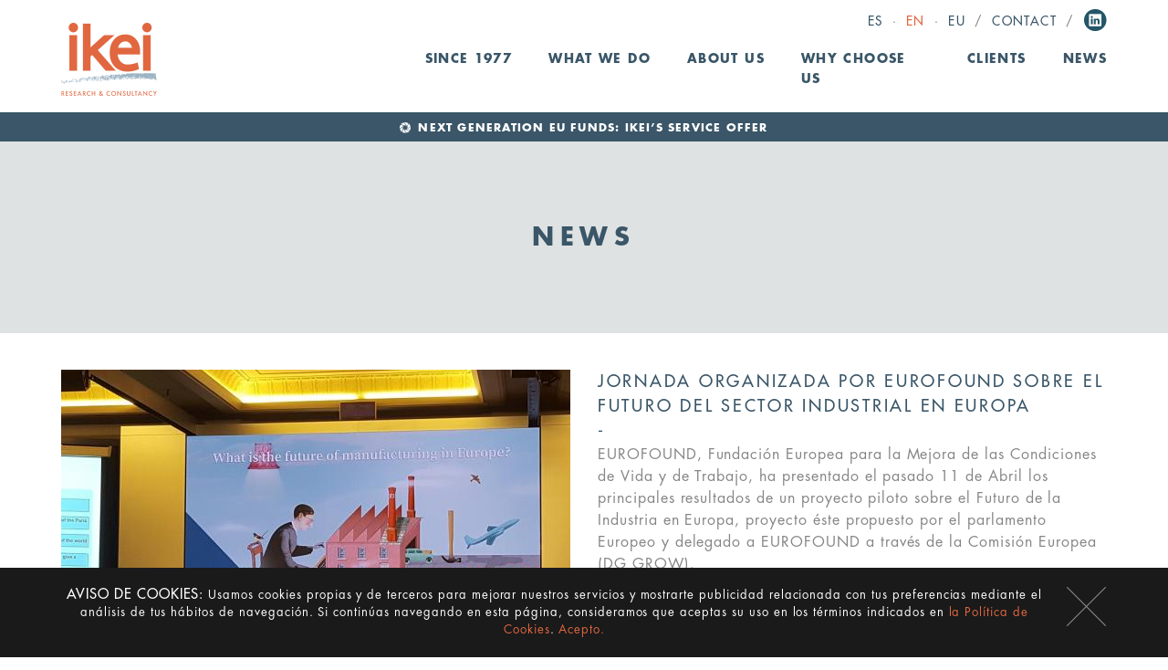

--- FILE ---
content_type: text/html; charset=utf-8
request_url: https://www.ikei.es/en/news/detail/a/jornada-organizada-por-eurofound-sobre-el-futuro-del-sector-industrial-en-europa/
body_size: 10108
content:
<!DOCTYPE html>
<html lang="en">
<head>

<meta charset="utf-8">
<!-- 
	This website is powered by TYPO3 - inspiring people to share!
	TYPO3 is a free open source Content Management Framework initially created by Kasper Skaarhoj and licensed under GNU/GPL.
	TYPO3 is copyright 1998-2017 of Kasper Skaarhoj. Extensions are copyright of their respective owners.
	Information and contribution at http://typo3.org/
-->

<base href="https://www.ikei.es/">


<meta name="generator" content="TYPO3 CMS">
<meta name="description" content="EUROFOUND, Fundación Europea para la Mejora de las Condiciones de Vida y de Trabajo, ha presentado el pasado 11 de Abril los principales resultados de un proyecto piloto sobre el Futuro de la Industria en Europa, proyecto éste propuesto por el parlamento Europeo y delegado a EUROFOUND a través de la Comisión Europea (DG GROW).">


<link rel="stylesheet" type="text/css" href="typo3temp/stylesheet_4dffdef319.css?1674634966" media="all">






<meta name="robots" content="all" />
<meta name="copyright" content="IKEI research & consultancy, S.A." />
<meta http-equiv="content-language" content="mul" />
<meta name="author" content="Ikei" />
<meta name="distribution" content="all" />
<meta name="revisit-after" content="30" />
<meta name="DC.Language" scheme="NISOZ39.50" content="mul" />
<meta name="DC.Creator" content="Alambre Estudio (www.alambre.net)" />

<link rel="apple-touch-icon" sizes="180x180" href="fileadmin/icons/apple-touch-icon.png">
<link rel="icon" type="image/png" href="fileadmin/icons/favicon-32x32.png" sizes="32x32">
<link rel="icon" type="image/png" href="fileadmin/icons/favicon-16x16.png" sizes="16x16">
<link rel="manifest" href="fileadmin/icons/manifest.json">
<link rel="mask-icon" href="fileadmin/icons/safari-pinned-tab.svg" color="#ffffff">
<link rel="shortcut icon" href="fileadmin/icons/favicon.ico">
<meta name="msapplication-config" content="fileadmin/icons/browserconfig.xml">
<meta name="theme-color" content="#ffffff">
<meta name="geo.region" content="ES-PV" />
<meta name="geo.placename" content="Donostia" />
<meta name="geo.position" content="43.29838;-2.006276" />
<meta name="ICBM" content="43.29838, -2.006276" />

<meta name="viewport" content="width=device-width, initial-scale=1, maximum-scale=1, user-scalable=no" /><title>Jornada organizada por Eurofound sobre el futuro del sector industrial en Europa&nbsp;-&nbsp;Ikei</title><link rel="alternate" type="application/rss+xml" title="RSS-Feed" href="https://www.ikei.es/?type=100" alt="Ikei | News RSS" title="Ikei | News">
<link rel="stylesheet" type="text/css" href="fileadmin/css/styles.css?d=20230414" /><script type="text/javascript">

  var _gaq = _gaq || [];
  _gaq.push(['_setAccount', 'UA-37956035-1']);
  _gaq.push(['_setDomainName', 'none']);
  _gaq.push(['_setAllowLinker', true]);
  _gaq.push(['_trackPageview']);
  setTimeout('_gaq.push([\'_trackEvent\', \'NoBounce\', \'Over 10 seconds\'])',10000);
  (function() {
    var ga = document.createElement('script'); ga.type = 'text/javascript'; ga.async = true;
    ga.src = ('https:' == document.location.protocol ? 'https://ssl' : 'http://www') + '.google-analytics.com/ga.js';
    var s = document.getElementsByTagName('script')[0]; s.parentNode.insertBefore(ga, s);
  })();

</script><meta name="twitter:card" content="summary"><meta name="twitter:site" content="@ikeies"><meta name="twitter:creator" content="@ikeies"><meta property="twitter:description" content="EUROFOUND, Fundación Europea para la Mejora de las Condiciones de Vida y de Trabajo, ha presentado el pasado 11 de Abril los principales resultados de un proyecto piloto sobre el Futuro de la Industria en Europa, proyecto éste propuesto por el parlamento Europeo y delegado a EUROFOUND a través de la Comisión Europea (DG GROW)."><meta name="twitter:url" content="https://www.ikei.es/en/news/detail/a/jornada-organizada-por-eurofound-sobre-el-futuro-del-sector-industrial-en-europa/"><meta property="og:title" content="Jornada organizada por Eurofound sobre el futuro del sector industrial en Europa"><meta property="og:description" content="EUROFOUND, Fundación Europea para la Mejora de las Condiciones de Vida y de Trabajo, ha presentado el pasado 11 de Abril los principales resultados de un proyecto piloto sobre el Futuro de la Industria en Europa, proyecto éste propuesto por el parlamento Europeo y delegado a EUROFOUND a través de la Comisión Europea (DG GROW)."><meta property="og:url" content="https://www.ikei.es/en/news/detail/a/jornada-organizada-por-eurofound-sobre-el-futuro-del-sector-industrial-en-europa/">
</head>
<body>


<header>
	
	<div class="container">
		<div class="row">
			<div class="col12">
				<div id="lang"><ul><li class="sep">&middot;</li><li><a href="es/actualidad/detalle/a/jornada-organizada-por-eurofound-sobre-el-futuro-del-sector-industrial-en-europa/">Es</a></li><li class="sep">&middot;</li><li><a href="en/news/detail/a/jornada-organizada-por-eurofound-sobre-el-futuro-del-sector-industrial-en-europa/" class="act">En</a></li><li class="sep">&middot;</li><li><a href="eu/berriak/xehetasuna/a/jornada-organizada-por-eurofound-sobre-el-futuro-del-sector-industrial-en-europa/">Eu</a></li><li class="sep">/</li><li><a href="en/contact">Contact</a></li><li class="sep">/</li></ul><div class="rrss"><a href="https://www.linkedin.com/company/ikei-research-&-consultancy-s-a-" target="_blank" class="socialIcon lin">Linkedin</a></div></div>

				<nav class="navbar" role="navigation" id="navbarContainer">
    				<div class="navbar-header">
      					<button type="button" class="navbar-toggle collapsed" data-toggle="collapse" data-target="#navbar" aria-expanded="false">
					        <span class="sr-only">Menu</span>
					        <span class="icon-bar"></span>
					        <span class="icon-bar"></span>
					        <span class="icon-bar"></span>
					     </button>
					     <a class="navbar-brand" href="/en" alt="IKEI - Research and Consultancy"/>IKEI - Research and Consultancy</a>
    				</div>
	    			<div class="collapse navbar-collapse" id="navbar">
	    				<ul class="nav navbar-nav">
	    					<li><a href="en/since-1977/">Since 1977</a></li><li class="dropdown"><a href="en/what-we-do/" class="dropdown-toggle" data-toggle="dropdown" role="button" aria-haspopup="true" aria-expanded="false">What we do<span class="caret"></span></a><ul class="dropdown-menu" role="menu"><li><a href="en/public-sector-consulting/">Public sector consulting</a></li><li><a href="en/management-consulting/">Management consulting</a></li><li><a href="en/corporate-finance-ma/">Corporate finance / M&A</a></li><li><a href="en/legal-and-tax-advice/">Legal and tax advice</a></li><li><a href="en/international-projects/">International Projects</a></li></ul></li><li class="dropdown"><a href="en/who-does-it/" class="dropdown-toggle" data-toggle="dropdown" role="button" aria-haspopup="true" aria-expanded="false">About Us<span class="caret"></span></a><ul class="dropdown-menu" role="menu"><li><a href="en/team/">Team</a></li><li><a href="en/international-presence/">International presence</a></li><li><a href="en/work-with-us/">Work with us</a></li></ul></li><li><a href="en/why-choose-us/">Why choose us</a></li><li><a href="en/clients/">Clients</a></li><li><a href="en/news/">News</a></li>
	    					<div class="aMovil"><li><a href="en/contact">contact</a></li></div>
							<div class="aMovil idiomas"><hr/><li><a href="es/actualidad/detalle/a/jornada-organizada-por-eurofound-sobre-el-futuro-del-sector-industrial-en-europa/">Castellano</a></li><li><a href="en/news/detail/a/jornada-organizada-por-eurofound-sobre-el-futuro-del-sector-industrial-en-europa/" class="act">English</a></li><li><a href="eu/berriak/xehetasuna/a/jornada-organizada-por-eurofound-sobre-el-futuro-del-sector-industrial-en-europa/">Euskera</a></li></div>
	    				</ul>
	    			</div>
  				</nav>
				
			</div>
		</div>
	</div>

</header>
    

<div id="contenido" role="main"><a id="c434"></a><div id="photoBanner">
  <div class="maxWidth barra">
    <a href="http://www.ikei.es/que-hacemos/consultoria-de-direccion/articulo/a/fondos-next-generation-eu-oferta-de-servicios-de-ikei/" target="_blank">
      <div class="col12">
        <span>NEXT GENERATION EU FUNDS: IKEI’S SERVICE OFFER</span>
      </div>
    </a>
  </div>
</div><div class="tituloSupContainer maxWidth">
	<h2><strong>News</strong></h2>
</div><a id="c383"></a>

<div class="news-single-container container">
	<div class="row">
		<div class="col6 colFoto">
			<img src="typo3temp/_processed_/csm_20190411_900pix_ba3e9d6b1f.jpg" width="558" height="362"   alt="Jornada organizada por Eurofound sobre el futuro del sector industrial en Europa" >
			<div class="mas">
				<a href="#listaN" class="smooth">Read other news</a>
			</div>
		</div>
		<div class="col6">
			<h1>Jornada organizada por Eurofound sobre el futuro del sector industrial en Europa</h1>
			<p>EUROFOUND, Fundación Europea para la Mejora de las Condiciones de Vida y de Trabajo, ha presentado el pasado 11 de Abril los principales resultados de un proyecto piloto sobre el Futuro de la Industria en Europa, proyecto éste propuesto por el parlamento Europeo y delegado a EUROFOUND a través de la Comisión Europea (DG GROW).</p>
			<p><span lang="ES">En el marco de este proyecto piloto, y a lo largo de los últimos cuatro años, se han venido realizando diversos trabajos y estudios en diversas temáticas de interés sobre la realidad industrial europea&nbsp; y su posible evolución futura. En este contexto, IKEI ha colaborado con EUROFOUND en la <a href="es/actualidad/detalle/a/born-globals-en-busca-de-la-internacionalizacion/">realización del informe “Born globals and their value chains”,</a> donde se analiza cómo establecen y gestionan sus cadenas de valor internacionales las denominadas empresas “born globals”, así como el tipo de apoyo y las medidas públicas existentes para la internacionalización de la PYME en distintos países. Este proyecto ha sido elaborado en colaboración con el Small Business Research Centre (SBRC) de la Universidad de Kingston (Reino Unido), y se puede se puede descargar aquí (desde la página web de Eurofound):&nbsp;<a href="https://www.eurofound.europa.eu/publications/report/2018/born-globals-and-their-value-chains" title="Opens external link in new window" target="_blank">www.eurofound.europa.eu</a>.</span></p>
			
			
			
			
		</div>
	</div>
</div>


<div class="news-list-container container" id="listaN">
	<div class="row">
		<ul>
		
			<li class="not">
				 <a href="en/news/detail/a/fusiones-y-adquisiciones-ma-balance-2025/" title="Fusiones y Adquisiciones (M&amp;A): Balance 2025">
				<div class="imagen"><img src="typo3temp/_processed_/csm_Imagen_para_subir_14_b4a9bd91cb.png" width="558" height="325"   alt="Fusiones y Adquisiciones (M&amp;A): Balance 2025" ></div>
				<p class="titulo">Fusiones y Adquisiciones (M&A): Balance 2025</p>
				<p>Según lo previsto, la actividad de M&A del mercado nacional recupera el dinamismo en el conjunto del ejercicio 2025 en lo que a número de operaciones completadas se refiere (+29,4%) y pone fin así al ciclo bajista en el que se...</p>
				<p class="mas">Read more <span>&gt;</span></p>
				</a>
			</li>
			
			<li class="not">
				<a href="en/news/detail/a/balio-capital-apuesta-por-la-industria-alimentaria-y-adquiere-simultaneamente-embutidos-la-granja-y/" title="Balio Capital apuesta por la industria alimentaria y adquiere simultáneamente Embutidos La Granja y Adobos Caysan">
				<div class="imagen"><img src="typo3temp/_processed_/csm_Imagen2_02_858a452992.png" width="558" height="546"   alt="Balio Capital apuesta por la industria alimentaria y adquiere simultáneamente Embutidos La Granja y Adobos Caysan" ></div>
				<p class="titulo">Balio Capital apuesta por la industria alimentaria y adquiere simultáneamente Embutidos La Granja y Adobos Caysan</p>
				<p>La operación, que incluye dos empresas madrileñas con una facturación conjunta superior a los 22 millones de euros, supone la creación de un líder en el mercado de productos cárnicos derivados del cerdo.</p>
				<p class="mas">Read more <span>&gt;</span></p>
				</a>
			</li>
			
			<li class="not">
				<a href="en/news/detail/a/publicado-el-informe-working-for-children-matters-an-overview-of-service-delivery-and-workforce-in/" title="Publicado el informe “Working for children matters: an overview of service delivery and workforce in Europe” de la Fundación para la Mejora de las Condiciones de Vida y de Trabajo (Eurofound), elaborado conjuntamente por un equipo de investigadores de Euro">
				<div class="imagen"><img src="typo3temp/_processed_/csm_Foto_ajustada_f518fc62ea.png" width="563" height="320"   alt="Publicado el informe “Working for children matters: an overview of service delivery and workforce in Europe” de la Fundación para la Mejora de las Condiciones de Vida y de Trabajo (Eurofound), elaborado conjuntamente por un equipo de investigadores de Euro" ></div>
				<p class="titulo">Publicado el informe “Working for children matters: an overview of service delivery and workforce in Europe” de la Fundación para la Mejora de las Condiciones de Vida y de Trabajo (Eurofound), elaborado conjuntamente por un equipo de investigadores de Euro</p>
				<p>El informe ofrece una panorámica de las condiciones laborales de los trabajadores de diversos servicios clave para la población infantil y la promoción de su bienestar.</p>
				<p class="mas">Read more <span>&gt;</span></p>
				</a>
			</li>
			<div class="clearfix"></div>
			
			<li class="not">
				 <a href="en/news/detail/a/presentado-el-estudio-el-sector-de-la-microelectronica-en-euskadi-elaborado-por-las-consultoras-ik/" title="Presentado el estudio “El sector de la microelectrónica en Euskadi” elaborado por las consultoras IKEI y Octantis y promovido por el Basque Microelectronics Hub (BMH), el Clúster GAIA, el Gobierno Vasco y la SPRI">
				<div class="imagen"><img src="typo3temp/_processed_/csm_Imagen_15_2aad1e316f.jpg" width="558" height="353"   alt="Presentado el estudio “El sector de la microelectrónica en Euskadi” elaborado por las consultoras IKEI y Octantis y promovido por el Basque Microelectronics Hub (BMH), el Clúster GAIA, el Gobierno Vasco y la SPRI" ></div>
				<p class="titulo">Presentado el estudio “El sector de la microelectrónica en Euskadi” elaborado por las consultoras IKEI y Octantis y promovido por el Basque Microelectronics Hub (BMH), el Clúster GAIA, el Gobierno Vasco y la SPRI</p>
				<p>El informe, presentado el pasado octubre en Bilbao en una jornada con agentes empresariales, centros tecnológicos, universidades, centros de formación profesional y responsables institucionales, ofrece una radiografía detallada...</p>
				<p class="mas">Read more <span>&gt;</span></p>
				</a>
			</li>
			
			<li class="not">
				<a href="en/news/detail/a/fusiones-y-adquisiciones-ma-balance-segundo-cuatrimestre-2025/" title="Fusiones y Adquisiciones (M&amp;A): Balance segundo cuatrimestre 2025">
				<div class="imagen"><img src="typo3temp/_processed_/csm_Imagen_para_subir_12_908504f4fc.png" width="558" height="325"   alt="Fusiones y Adquisiciones (M&amp;A): Balance segundo cuatrimestre 2025" ></div>
				<p class="titulo">Fusiones y Adquisiciones (M&A): Balance segundo cuatrimestre 2025</p>
				<p>La actividad del mercado español de fusiones y adquisiciones se ve reforzada con un cierre del segundo cuatrimestre del 2025 que refleja, tanto con respecto a los 4 primeros meses del año como con respecto al mismo periodo del...</p>
				<p class="mas">Read more <span>&gt;</span></p>
				</a>
			</li>
			
			<li class="not">
				<a href="en/news/detail/a/entrevista-a-sergio-perez-consejero-director-general-de-balio-capital/" title="Entrevista a Sergio Pérez, Consejero Director General de BALIO Capital">
				<div class="imagen"><img src="typo3temp/_processed_/csm_Imagen_para_publicar_01_41b87fcf2c.png" width="558" height="451"   alt="Entrevista a Sergio Pérez, Consejero Director General de BALIO Capital" ></div>
				<p class="titulo">Entrevista a Sergio Pérez, Consejero Director General de BALIO Capital</p>
				<p>Fundada en 2023 por un equipo -entre cuyos promotores se encuentra IKEI- de empresarios y profesionales con conocimiento de distintos sectores empresariales y una amplia experiencia en la ejecución de operaciones corporativas, la...</p>
				<p class="mas">Read more <span>&gt;</span></p>
				</a>
			</li>
			<div class="clearfix"></div>
			
			<li class="not">
				 <a href="en/news/detail/a/participacion-de-ikei-en-la-reunion-bianual-de-la-fundacion-europea-para-la-mejora-de-las-condicione/" title="Participación de IKEI en la reunión bianual de la Fundación Europea para la Mejora de las Condiciones de Vida y de Trabajo (Eurofound)">
				<div class="imagen"><img src="typo3temp/_processed_/csm_Reunion_Eurofound_01_9b46cfb9f3.png" width="558" height="336"   alt="Participación de IKEI en la reunión bianual de la Fundación Europea para la Mejora de las Condiciones de Vida y de Trabajo (Eurofound)" ></div>
				<p class="titulo">Participación de IKEI en la reunión bianual de la Fundación Europea para la Mejora de las Condiciones de Vida y de Trabajo (Eurofound)</p>
				<p>Celebrada el pasado 9, 10 y 11 de abril en la agencia de la Unión Europea (en Dublín, Irlanda), el objetivo principal del encuentro ha sido proporcionar información, conocimientos y asesoramiento para contribuir al diseño de...</p>
				<p class="mas">Read more <span>&gt;</span></p>
				</a>
			</li>
			
			<li class="not">
				<a href="en/news/detail/a/ikei-acompana-a-ampo-en-la-definicion-de-su-plan-estrategico-2025-2027/" title="IKEI acompaña a AMPO en la definición de su Plan Estratégico 2025-2027">
				<div class="imagen"><img src="typo3temp/_processed_/csm_idiazabal-1_para_web_0c6f0def2c.jpg" width="558" height="320"   alt="IKEI acompaña a AMPO en la definición de su Plan Estratégico 2025-2027" ></div>
				<p class="titulo">IKEI acompaña a AMPO en la definición de su Plan Estratégico 2025-2027</p>
				<p>Tras más de 60 años de historia, la cooperativa AMPO se ha convertido en un grupo empresarial cooperativo líder internacional en conocimiento multidisciplinar y capacidad tecnológica, orientados al asesoramiento, diseño,...</p>
				<p class="mas">Read more <span>&gt;</span></p>
				</a>
			</li>
			
			<li class="not">
				<a href="en/news/detail/a/balio-capital-entre-cuyos-promotores-se-encuentra-ikei-adquiere-el-grupo-bostlan-uno-de-los-princ/" title="Balio Capital, entre cuyos promotores se encuentra IKEI, adquiere el Grupo BOSTLAN, uno de los principales fabricantes mundiales de aleantes para la industria del aluminio">
				<div class="imagen"><img src="typo3temp/_processed_/csm_Bostlan_e430591dfc.jpg" width="558" height="387"   alt="Balio Capital, entre cuyos promotores se encuentra IKEI, adquiere el Grupo BOSTLAN, uno de los principales fabricantes mundiales de aleantes para la industria del aluminio" ></div>
				<p class="titulo">Balio Capital, entre cuyos promotores se encuentra IKEI, adquiere el Grupo BOSTLAN, uno de los principales fabricantes mundiales de aleantes para la industria del aluminio</p>
				<p>La llegada de Balio Capital al accionariado de Bostlan pretende potenciar el crecimiento del Grupo a través de la diversificación y el incremento de la competitividad de la empresa.</p>
				<p class="mas">Read more <span>&gt;</span></p>
				</a>
			</li>
			<div class="clearfix"></div>
			
			<li class="not">
				 <a href="en/news/detail/a/fusiones-y-adquisiciones-ma-balance-2024/" title="Fusiones y Adquisiciones (M&amp;A): Balance 2024">
				<div class="imagen"><img src="typo3temp/_processed_/csm_Imagen_para_subir_02_9fe41e17d4.png" width="558" height="325"   alt="Fusiones y Adquisiciones (M&amp;A): Balance 2024" ></div>
				<p class="titulo">Fusiones y Adquisiciones (M&A): Balance 2024</p>
				<p>La actividad de M&A del mercado nacional muestra signos de recuperación en el conjunto del 2024, habiéndose cerrado el ejercicio con un nivel de actividad relativamente estable respecto al precedente y con un alza del volumen...</p>
				<p class="mas">Read more <span>&gt;</span></p>
				</a>
			</li>
			
			<li class="not">
				<a href="en/news/detail/a/publicado-el-informe-osh-in-figures-in-the-health-and-social-care-sector-de-la-agencia-europea-pa/" title="Publicado el informe “OSH in figures in the health and social care sector”, de la Agencia Europea para la Seguridad y la Salud en el Trabajo (EU-OSHA), en la que IKEI ha participado junto a otros equipos europeos">
				<div class="imagen"><img src="typo3temp/_processed_/csm_Imagen2_e6d02129d0.png" width="558" height="377"   alt="Publicado el informe “OSH in figures in the health and social care sector”, de la Agencia Europea para la Seguridad y la Salud en el Trabajo (EU-OSHA), en la que IKEI ha participado junto a otros equipos europeos" ></div>
				<p class="titulo">Publicado el informe “OSH in figures in the health and social care sector”, de la Agencia Europea para la Seguridad y la Salud en el Trabajo (EU-OSHA), en la que IKEI ha participado junto a otros equipos europeos</p>
				<p>La investigación se ha basado en una revisión bibliográfica y en entrevistas en profundidad con las partes interesadas. Asimismo, se han tenido en cuenta como principales fuentes de datos la Encuesta Europea de Empresas sobre...</p>
				<p class="mas">Read more <span>&gt;</span></p>
				</a>
			</li>
			
			<li class="not">
				<a href="en/news/detail/a/cinco-nuevos-destinos-comienzan-a-trabajar-con-la-asistencia-de-ikei-y-tecnalia-la-metodologia-para/" title="Cinco nuevos destinos comienzan a trabajar con la asistencia de IKEI y Tecnalia la metodología para convertirse en Destinos Turísticos Inteligentes (DTI-SEGITTUR)">
				<div class="imagen"><img src="typo3temp/_processed_/csm_FOTOGorbeialdeaAraba2_68fe7d5291.jpg" width="563" height="320"   alt="Cinco nuevos destinos comienzan a trabajar con la asistencia de IKEI y Tecnalia la metodología para convertirse en Destinos Turísticos Inteligentes (DTI-SEGITTUR)" ></div>
				<p class="titulo">Cinco nuevos destinos comienzan a trabajar con la asistencia de IKEI y Tecnalia la metodología para convertirse en Destinos Turísticos Inteligentes (DTI-SEGITTUR)</p>
				<p>El proyecto cuenta con el apoyo de SEGITTUR como propietario de la metodología, de BASQUETOUR como líder de la implantación en Euskadi, y con la asistencia de IKEI en colaboración con Tecnalia.</p>
				<p class="mas">Read more <span>&gt;</span></p>
				</a>
			</li>
			<div class="clearfix"></div>
			
			<li class="not">
				 <a href="en/news/detail/a/ikei-junto-con-ilunion-accesibilidad-ha-tenido-el-placer-de-colaborar-con-el-isek-consejo-vasco-p/" title="IKEI, junto con ILUNION ACCESIBILIDAD, ha tenido el placer de colaborar con el ISEK, Consejo Vasco para la Promoción de la Accesibilidad, en el diseño, producción y organización de la Jornada “Euskadi Accesible. Un compromiso compartido”">
				<div class="imagen"><img src="typo3temp/_processed_/csm_Jornada_accesibilidad_29_octubre-foto_organizacion_03_f7e184a8ce.jpg" width="558" height="398"   alt="IKEI, junto con ILUNION ACCESIBILIDAD, ha tenido el placer de colaborar con el ISEK, Consejo Vasco para la Promoción de la Accesibilidad, en el diseño, producción y organización de la Jornada “Euskadi Accesible. Un compromiso compartido”" ></div>
				<p class="titulo">IKEI, junto con ILUNION ACCESIBILIDAD, ha tenido el placer de colaborar con el ISEK, Consejo Vasco para la Promoción de la Accesibilidad, en el diseño, producción y organización de la Jornada “Euskadi Accesible. Un compromiso compartido”</p>
				<p>El evento ha reunido a más de 250 personas procedentes de diferentes entidades públicas y privadas, asociaciones y ciudadanía en general.</p>
				<p class="mas">Read more <span>&gt;</span></p>
				</a>
			</li>
			
			<li class="not">
				<a href="en/news/detail/a/publicado-el-informe-workplace-bullying-harassment-and-cyberbullying-realizado-por-ikei-para-la/" title="Publicado el informe “Workplace bullying, harassment and cyberbullying”, realizado por IKEI para la Agencia Europea para la Mejora de las Condiciones de Vida y Trabajo (Eurofound)">
				<div class="imagen"><img src="typo3temp/_processed_/csm_Imagen_PARA_PUBLICAR_f1e1c9efa1.png" width="567" height="320"   alt="Publicado el informe “Workplace bullying, harassment and cyberbullying”, realizado por IKEI para la Agencia Europea para la Mejora de las Condiciones de Vida y Trabajo (Eurofound)" ></div>
				<p class="titulo">Publicado el informe “Workplace bullying, harassment and cyberbullying”, realizado por IKEI para la Agencia Europea para la Mejora de las Condiciones de Vida y Trabajo (Eurofound)</p>
				<p>En el estudio se analiza la situación existente en Europa y sus Estados Miembros sobre acoso y prácticas de ciberbullying en el ámbito laboral, además de las diversas estrategias legales y empresariales desarrolladas para...</p>
				<p class="mas">Read more <span>&gt;</span></p>
				</a>
			</li>
			
			<li class="not">
				<a href="en/news/detail/a/el-isek-consejo-vasco-para-la-promocion-de-la-accesibilidad-organiza-la-jornada-euskadi-accesible/" title="El ISEK, Consejo Vasco para la promoción de la accesibilidad, organiza la Jornada “Euskadi Accesible. Un compromiso compartido” con la colaboración de IKEI">
				<div class="imagen"><img src="typo3temp/_processed_/csm_Imagen1_03_c010c3e736.png" width="558" height="389"   alt="El ISEK, Consejo Vasco para la promoción de la accesibilidad, organiza la Jornada “Euskadi Accesible. Un compromiso compartido” con la colaboración de IKEI" ></div>
				<p class="titulo">El ISEK, Consejo Vasco para la promoción de la accesibilidad, organiza la Jornada “Euskadi Accesible. Un compromiso compartido” con la colaboración de IKEI</p>
				<p>IKEI, en colaboración con Ilunion Accesibilidad, presta asistencia técnica a la Dirección de Vivienda y Agenda Urbana del Gobierno Vasco en la implementación del primer Plan de acción de la Estrategia de Accesibilidad de Euskadi,...</p>
				<p class="mas">Read more <span>&gt;</span></p>
				</a>
			</li>
			<div class="clearfix"></div>
			
			<li class="not">
				 <a href="en/news/detail/a/fusiones-y-adquisiciones-ma-balance-segundo-cuatrimestre-2024/" title="Fusiones y Adquisiciones (M&amp;A): Balance segundo cuatrimestre 2024">
				<div class="imagen"><img src="typo3temp/_processed_/csm_Imagen_para_subir_01_c51c148445.png" width="558" height="325"   alt="Fusiones y Adquisiciones (M&amp;A): Balance segundo cuatrimestre 2024" ></div>
				<p class="titulo">Fusiones y Adquisiciones (M&A): Balance segundo cuatrimestre 2024</p>
				<p>La actividad del mercado español de fusiones y adquisiciones se ve reforzada con un cierre del segundo cuatrimestre del 2024 que refleja, con respecto a los cuatro primeros meses del año, un mayor dinamismo en lo que a número de...</p>
				<p class="mas">Read more <span>&gt;</span></p>
				</a>
			</li>
			
			<li class="not">
				<a href="en/news/detail/a/publicado-el-informe-company-practices-to-tackle-labour-shortages-realizado-por-ikei-para-la-agen/" title="Publicado el informe “Company practices to tackle labour shortages”, realizado por IKEI para la Agencia Europea para la Mejora de las Condiciones de Vida y Trabajo (Eurofound)">
				<div class="imagen"><img src="typo3temp/_processed_/csm_Imagen_2_5d0ad86c80.png" width="558" height="322"   alt="Publicado el informe “Company practices to tackle labour shortages”, realizado por IKEI para la Agencia Europea para la Mejora de las Condiciones de Vida y Trabajo (Eurofound)" ></div>
				<p class="titulo">Publicado el informe “Company practices to tackle labour shortages”, realizado por IKEI para la Agencia Europea para la Mejora de las Condiciones de Vida y Trabajo (Eurofound)</p>
				<p>En el estudio se analizan diversas estrategias desarrolladas por 17 organizaciones europeas públicas y privadas en 13 Estados Miembros de la UE, y en diferentes sectores, para solventar el problema de mano de obra en sus sectores...</p>
				<p class="mas">Read more <span>&gt;</span></p>
				</a>
			</li>
			
			<li class="not">
				<a href="en/news/detail/a/el-reto-del-crecimiento-tribuna-de-xabier-gil-diaz-de-alda-en-el-periodico-estrategia-empresarial/" title="&quot;EL RETO DEL CRECIMIENTO&quot;, TRIBUNA DE XABIER GIL DIAZ DE ALDA EN EL PERIODICO ESTRATEGIA EMPRESARIAL">
				<div class="imagen"><img src="typo3temp/_processed_/csm_xg_bbb2860e63.png" width="558" height="475"   alt="&quot;EL RETO DEL CRECIMIENTO&quot;, TRIBUNA DE XABIER GIL DIAZ DE ALDA EN EL PERIODICO ESTRATEGIA EMPRESARIAL" ></div>
				<p class="titulo">"EL RETO DEL CRECIMIENTO", TRIBUNA DE XABIER GIL DIAZ DE ALDA EN EL PERIODICO ESTRATEGIA EMPRESARIAL</p>
				<p>Nuestro compañero, Xabier, Socio Director del área de empresa de IKEI, reflexiona sobre la necesidad de que las empresas se desarrollen y ganen dimensión. Una empresa con una prolongada falta de crecimiento traslada señales de...</p>
				<p class="mas">Read more <span>&gt;</span></p>
				</a>
			</li>
			<div class="clearfix"></div>
			
			<li class="not">
				 <a href="en/news/detail/a/participacion-de-ikei-en-un-grupo-de-discusion-sobre-la-figura-juridica-de-los-centros-integrados-d/" title="Participación de IKEI en un grupo de discusión sobre la figura jurídica de los “Centros Integrados de FP” organizado por Caixabank Dualiza">
				<div class="imagen"><img src="typo3temp/_processed_/csm_Imagen1_02_7c1c778bd6.png" width="558" height="369"   alt="Participación de IKEI en un grupo de discusión sobre la figura jurídica de los “Centros Integrados de FP” organizado por Caixabank Dualiza" ></div>
				<p class="titulo">Participación de IKEI en un grupo de discusión sobre la figura jurídica de los “Centros Integrados de FP” organizado por Caixabank Dualiza</p>
				<p>Iñigo Isusi ha participado recientemente en un grupo de discusión organizado por CaixaBank Dualiza en torno al papel actual y futuro de los así llamados “Centros Integrados de FP”, figura jurídica creada en el año 2002 y...</p>
				<p class="mas">Read more <span>&gt;</span></p>
				</a>
			</li>
			
			<li class="not">
				<a href="en/news/detail/a/presentado-el-estudio-sobre-la-situacion-de-la-vivienda-en-zarautz-y-la-incidencia-de-las-viviendas/" title="Presentado el estudio sobre la situación de la vivienda en Zarautz y la incidencia de las viviendas y apartamentos turísticos">
				<div class="imagen"><img src="typo3temp/_processed_/csm_Imagen_para_publicar_05_43baaee225.jpg" width="558" height="388"   alt="Presentado el estudio sobre la situación de la vivienda en Zarautz y la incidencia de las viviendas y apartamentos turísticos" ></div>
				<p class="titulo">Presentado el estudio sobre la situación de la vivienda en Zarautz y la incidencia de las viviendas y apartamentos turísticos</p>
				<p>El trabajo realizado refleja, en general, la fuerte demanda de vivienda en el municipio y, en particular, la de vivienda protegida.</p>
				<p class="mas">Read more <span>&gt;</span></p>
				</a>
			</li>
			
			<li class="not">
				<a href="en/news/detail/a/el-foro-maritimo-vasco-fmv-prepara-las-bases-de-su-futuro-con-su-plan-estrategico-2025-2028-elabo/" title="El Foro Marítimo Vasco (FMV) prepara las bases de su futuro con su Plan Estratégico 2025-2028, elaborado con el apoyo de IKEI">
				<div class="imagen"><img src="typo3temp/_processed_/csm_Imagen_para_publicar_ac0e565c98.png" width="558" height="371"   alt="El Foro Marítimo Vasco (FMV) prepara las bases de su futuro con su Plan Estratégico 2025-2028, elaborado con el apoyo de IKEI" ></div>
				<p class="titulo">El Foro Marítimo Vasco (FMV) prepara las bases de su futuro con su Plan Estratégico 2025-2028, elaborado con el apoyo de IKEI</p>
				<p>La Asamblea General del FMV celebrada hace unos días permitió a IKEI presentar a sus asociados el proyecto y la metodología de trabajo que se va a seguir durante estos meses para la elaboración del próximo Plan Estratégico del...</p>
				<p class="mas">Read more <span>&gt;</span></p>
				</a>
			</li>
			<div class="clearfix"></div>
			
			<li class="not">
				 <a href="en/news/detail/a/fusiones-y-adquisiciones-ma-balance-primer-cuatrimestre-2024/" title="Fusiones y Adquisiciones (M&amp;A): Balance primer cuatrimestre 2024">
				<div class="imagen"><img src="typo3temp/_processed_/csm_Imagen_para_subir_b55bfa9591.png" width="558" height="325"   alt="Fusiones y Adquisiciones (M&amp;A): Balance primer cuatrimestre 2024" ></div>
				<p class="titulo">Fusiones y Adquisiciones (M&A): Balance primer cuatrimestre 2024</p>
				<p>La actividad del mercado español de fusiones y adquisiciones presenta, en el conjunto del primer cuatrimestre del 2024, un arranque de ejercicio más dinámico en comparación con el mismo periodo del 2023, tanto en lo que a...</p>
				<p class="mas">Read more <span>&gt;</span></p>
				</a>
			</li>
			
			<li class="not">
				<a href="en/news/detail/a/los-hogares-siguen-mejorando-su-confianza-ikei-analiza-para-laboral-kutxa-la-confianza-del-consum/" title="“Los hogares siguen mejorando su confianza”: IKEI analiza para Laboral Kutxa la confianza del consumidor vasco">
				<div class="imagen"><img src="typo3temp/_processed_/csm_Confianza_consumidor_45a82e569b.png" width="558" height="372"   alt="“Los hogares siguen mejorando su confianza”: IKEI analiza para Laboral Kutxa la confianza del consumidor vasco" ></div>
				<p class="titulo">“Los hogares siguen mejorando su confianza”: IKEI analiza para Laboral Kutxa la confianza del consumidor vasco</p>
				<p>El primer trimestre del año se mantiene en la tónica de “suave” mejora del índice de confianza de los hogares vascos (+4 puntos), que roza la neutralidad (-5).</p>
				<p class="mas">Read more <span>&gt;</span></p>
				</a>
			</li>
			
			<li class="not">
				<a href="en/news/detail/a/ikei-colabora-con-innobasque-como-empresa-de-apoyo-a-la-gestion-de-casos-practicos-de-innovacion/" title="IKEI colabora con Innobasque como empresa de apoyo a la gestión de casos prácticos de innovación">
				<div class="imagen"><img src="typo3temp/_processed_/csm_Imagen_13_5fa2c5a1fe.png" width="558" height="419"   alt="IKEI colabora con Innobasque como empresa de apoyo a la gestión de casos prácticos de innovación" ></div>
				<p class="titulo">IKEI colabora con Innobasque como empresa de apoyo a la gestión de casos prácticos de innovación</p>
				<p>Tras la positiva experiencia el año pasado, en 2024 IKEI continúa dando un servicio de apoyo de Innobasque (Agencia Vasca de la Innovación) en la identificación y presentación de casos prácticos de innovación en producto, proceso...</p>
				<p class="mas">Read more <span>&gt;</span></p>
				</a>
			</li>
			<div class="clearfix"></div>
			
			<div class="clearfix"></div>
		</ul>
	</div>
	<div class="row">
		<div class="col12">
			
		</div>
	</div>
</div>
</div>

<div id="sidebar"><a href="#" id="sideUp">up</a></div>

<footer role="contentinfo">

	<div class="container">
		
		<div class="row filaLogo">
			<div class="col8"></div>
			<div class="col4"><a href="/en" alt="Ikei">Ikei</a></div>
		</div>

		<div class="row filaMapa">
	<div class="col4">
		<ul class="mapa"><li class="n0"><a href="en/since-1977/">Since 1977</a></li></ul>
		<ul class="mapa"><li class="n0"><a href="en/what-we-do/">What we do</a></li><li class="n1"><a href="en/public-sector-consulting/">Public sector consulting</a></li><li class="n1"><a href="en/management-consulting/">Management consulting</a></li><li class="n1"><a href="en/corporate-finance-ma/">Corporate finance / M&A</a></li><li class="n1"><a href="en/legal-and-tax-advice/">Legal and tax advice</a></li><li class="n1"><a href="en/international-projects/">International Projects</a></li></ul>
		<ul class="mapa"><li class="n0"><a href="en/who-does-it/">About Us</a></li><li class="n1"><a href="en/team/">Team</a></li><li class="n1"><a href="en/international-presence/">International presence</a></li><li class="n1"><a href="en/work-with-us/">Work with us</a></li></ul>
	</div>

	<div class="col4">
		<ul class="mapa"><li class="n0"><a href="en/why-choose-us/">Why choose us</a></li></ul>
		<ul class="mapa"><li class="n0"><a href="en/clients/">Clients</a></li></ul>
		<ul class="mapa"><li class="n0"><a href="en/news/">News</a></li></ul>
		<ul class="mapa"><li class="n0"><a href="en/ikei-photo-contest/">Ikei Photo Contest</a></li></ul>
	</div>

	<div class="col4">
		<ul class="mapa"><li class="n0"><a href="https://www.linkedin.com/company/ikei-research-&-consultancy-s-a-" class="lin" target="_blank">Follow Us</a></li>
<li class="n1"><a href="https://www.linkedin.com/company/ikei-research-&-consultancy-s-a-" class="lin" target="_blank">Linkedin</a></li></ul>

		<div class="certs">
			<ul><li class="cert00">Aenor Registered Company</li>
<li class="cert01">Aenor Environmental Management</li>
<li class="cert02">Aenor Occupational Health and Safety</li>
<li class="cert03">IQNET ISO9001 ISO14001 OHSAS18001</li>
<li class="certbi2">Bikain</li></ul>
		</div>
	</div>

</div>

		<div class="row filaContacto">
	<div class="col12"><a href="en/contact">Contact</a></div>
	<div class="col4"><p>Zuatzu Enpresa Parkea<br/>
Edificio Urumea, 1º<br/>
T. <a href="tel:34943426610">+34 943 42 66 10</a><br/>
20018 Donostia-San Sebastián<br/>
<a href="mailto:ikei@ikei.es">ikei@ikei.es</a></p></div>
	<div class="col4"><p>Paseo de Moret, 9, 7º derecha<br/>
T. <a href="tel:34653421743">+34 653 42 17 43</a><br/>
28008 Madrid<br/>
<a hef="mailto:madrid@ikei.es">madrid@ikei.es</a></p></div>
	<div class="col4"><p>Oficina de representación:<br/>
ENSR<br/>
Avenue des Arts 10-11<br/>
1210 Brussels<br/>
Phone <a href="tel:3222237926">+32 2 2237926</a><br/>
<a href="mailto:ikei@ikei.es">ikei@ikei.es</a></p></div>
</div>

		<div class="row idiomasPie">
			<div class="col12">
				<ul><li class="sep">&middot;</li><li><a href="es/actualidad/detalle/a/jornada-organizada-por-eurofound-sobre-el-futuro-del-sector-industrial-en-europa/">Es</a></li><li class="sep">&middot;</li><li><a href="en/news/detail/a/jornada-organizada-por-eurofound-sobre-el-futuro-del-sector-industrial-en-europa/" class="act">En</a></li><li class="sep">&middot;</li><li><a href="eu/berriak/xehetasuna/a/jornada-organizada-por-eurofound-sobre-el-futuro-del-sector-industrial-en-europa/">Eu</a></li></ul>
			</div>
		</div>

		<div class="row copyright">
			<div class="col12"><p>&copy; Ikei&nbsp;2026&nbsp;· <a href="en/legal-notice">Legal Notice</a> · <a href="en/privacy-policy">Privacy policy</a> · <a href="en/cookies">Cookies</a> · <a href="https://canaletico.protector-riesgocero.com/Home/ComplainceAction/nE713irRpKJPdLt9WUCtzAAIL1dPMMBQ61wurIAIL1dPMMBQ61wurI">Ethical channel</a></p></div>
		</div>

	</div>

</footer>


<!--[if lt IE 9]>
  <script src="https://oss.maxcdn.com/libs/html5shiv/3.7.0/html5shiv.js"></script>
  <script src="https://oss.maxcdn.com/libs/respond.js/1.4.2/respond.min.js"></script>
  <![endif]-->
<script src="fileadmin/js/modernizr/modernizr-custom.js"></script>
<script src="https://code.jquery.com/jquery-2.2.4.min.js" integrity="sha256-BbhdlvQf/xTY9gja0Dq3HiwQF8LaCRTXxZKRutelT44="
  crossorigin="anonymous"></script>
<script src="https://maxcdn.bootstrapcdn.com/bootstrap/3.3.7/js/bootstrap.min.js" integrity="sha384-Tc5IQib027qvyjSMfHjOMaLkfuWVxZxUPnCJA7l2mCWNIpG9mGCD8wGNIcPD7Txa" crossorigin="anonymous"></script></script>

<script type="text/javascript" src="fileadmin/js/dropdowns/jquery.bootstrap-dropdown-on-hover.min.js"></script>

<script type="text/javascript" src="fileadmin/js/waypoints/jquery.waypoints.min.js"></script>

<script type="text/javascript" src="fileadmin/js/cycle/jquery.cycle2.min.js"></script>
<script type="text/javascript" src="fileadmin/js/cycle/jquery.cycle2.swipe.min.js"></script>

<link rel="stylesheet" href="fileadmin/js/cookies/cookies.css" type="text/css" media="all" charset="UTF-8">
<script type="text/javascript" src="fileadmin/js/cookies/jquery.cookie.js"></script>
<script type="text/javascript" src="fileadmin/js/cookies/cookie_politica.js?f=20180525"></script>
<script type="text/javascript" src="fileadmin/js/funcionesg.js"></script>
<script type="text/javascript" src="fileadmin/js/actualidad.js"></script>




</body>
</html>